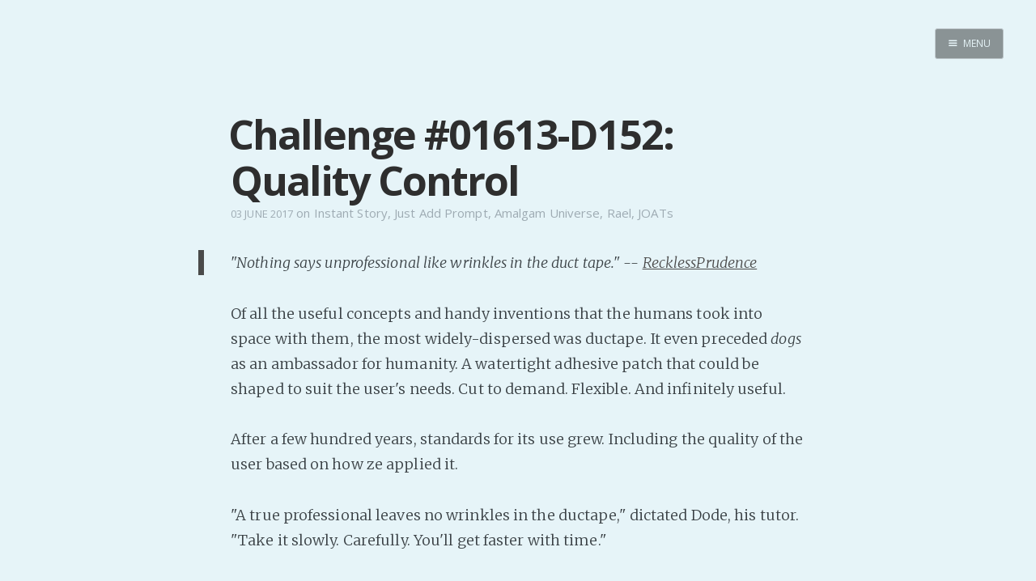

--- FILE ---
content_type: text/html; charset=utf-8
request_url: https://internutter.org/challenge-01613-d152-quality-control/
body_size: 16816
content:
<!DOCTYPE html>
<html>
<head>
    <meta charset="utf-8" />
    <meta http-equiv="X-UA-Compatible" content="IE=edge" />

    <title>Challenge #01613-D152: Quality Control</title>
    <meta name="description" content="" />

    <meta name="HandheldFriendly" content="True" />
    <meta name="viewport" content="width=device-width, initial-scale=1.0" />

    <link rel="shortcut icon" href="/favicon.ico">

    <link rel="stylesheet" type="text/css" href="/assets/css/screen.css?v=74d138e2ac" />
    <link rel="stylesheet" type="text/css" href="//fonts.googleapis.com/css?family=Merriweather:300,700,700italic,300italic|Open+Sans:700,400|Clicker+Script" />

    <link rel="canonical" href="http://www.internutter.org/challenge-01613-d152-quality-control/" />
    <meta name="referrer" content="no-referrer-when-downgrade" />
    <link rel="amphtml" href="http://www.internutter.org/challenge-01613-d152-quality-control/amp/" />
    
    <meta property="og:site_name" content="Realm of the InterNutter" />
    <meta property="og:type" content="article" />
    <meta property="og:title" content="Challenge #01613-D152: Quality Control" />
    <meta property="og:description" content="&quot;Nothing says unprofessional like wrinkles in the duct tape.&quot; -- RecklessPrudence Of all the useful concepts and handy inventions that the humans took into space with them, the most widely-dispersed was ductape. It even preceded dogs as an ambassador for humanity. A watertight adhesive patch that could be shaped to" />
    <meta property="og:url" content="http://www.internutter.org/challenge-01613-d152-quality-control/" />
    <meta property="article:published_time" content="2017-06-03T03:13:18.000Z" />
    <meta property="article:modified_time" content="2017-06-03T03:13:18.000Z" />
    <meta property="article:tag" content="Instant Story" />
    <meta property="article:tag" content="Just Add Prompt" />
    <meta property="article:tag" content="Amalgam Universe" />
    <meta property="article:tag" content="Rael" />
    <meta property="article:tag" content="JOATs" />
    
    <meta name="twitter:card" content="summary" />
    <meta name="twitter:title" content="Challenge #01613-D152: Quality Control" />
    <meta name="twitter:description" content="&quot;Nothing says unprofessional like wrinkles in the duct tape.&quot; -- RecklessPrudence Of all the useful concepts and handy inventions that the humans took into space with them, the most widely-dispersed was ductape. It even preceded dogs as an ambassador for humanity. A watertight adhesive patch that could be shaped to" />
    <meta name="twitter:url" content="http://www.internutter.org/challenge-01613-d152-quality-control/" />
    <meta name="twitter:label1" content="Written by" />
    <meta name="twitter:data1" content="InterNutter" />
    <meta name="twitter:label2" content="Filed under" />
    <meta name="twitter:data2" content="Instant Story, Just Add Prompt, Amalgam Universe, Rael, JOATs" />
    
    <script type="application/ld+json">
{
    "@context": "https://schema.org",
    "@type": "Article",
    "publisher": {
        "@type": "Organization",
        "name": "Realm of the InterNutter",
        "logo": "http://www.internutter.org/ghost/img/ghosticon.jpg"
    },
    "author": {
        "@type": "Person",
        "name": "InterNutter",
        "image": "//www.gravatar.com/avatar/3f85f43e8f37800901b25a31baa09190?s=250&d=mm&r=x",
        "url": "http://www.internutter.org/author/internutter/",
        "sameAs": [
            "http://www.cmweller.com"
        ],
        "description": "Indie writer seeks audience with an audience. Paying customers welcome. \n[pronouns: ze/hir] \nDaily free stories happen because it is an excellent counter to Writers&#x27; Block."
    },
    "headline": "Challenge #01613-D152: Quality Control",
    "url": "https://www.internutter.org/challenge-01613-d152-quality-control/",
    "datePublished": "2017-06-03T03:13:18.000Z",
    "dateModified": "2017-06-03T03:13:18.000Z",
    "keywords": "Instant Story, Just Add Prompt, Amalgam Universe, Rael, JOATs",
    "description": "&quot;Nothing says unprofessional like wrinkles in the duct tape.&quot; -- RecklessPrudence Of all the useful concepts and handy inventions that the humans took into space with them, the most widely-dispersed was ductape. It even preceded dogs as an ambassador for humanity. A watertight adhesive patch that could be shaped to",
    "mainEntityOfPage": {
        "@type": "WebPage",
        "@id": "http://www.internutter.org"
    }
}
    </script>

    <meta name="generator" content="Ghost 0.11" />
    <link rel="alternate" type="application/rss+xml" title="Realm of the InterNutter" href="https://www.internutter.org/rss/" />
    <div id="patreon-button">
    <a href="https://www.patreon.com/bePatron?u=6494773" data-patreon-widget-type="become-patron-button"></a>
</div>
<script type='text/javascript' src='https://ko-fi.com/widgets/widget_2.js'></script>
<script type='text/javascript'>kofiwidget2.init('Buy Me a Coffee', '#09b1db', 'D1D36IMM');kofiwidget2.draw();</script> 
<script async src="https://c6.patreon.com/becomePatronButton.bundle.js"></script>
<style>
    #patreon-button {
        position: absolute;
        top: -31px;
        left: 0;
        z-index: 1000;
    }
    .btn-container {
        position: absolute;
        top: 0;
        left: 178px;
        z-index: 1000;
    }
    @media only screen and (max-width: 500px) {
        .btn-container {
	        top: 40px;
    	    left: 0;
        }
    }
</style>
</head>
<body class="post-template tag-instant-story tag-just-add-prompt tag-amalgam-universe tag-rael tag-joats nav-closed">

    <div class="nav">
    <h3 class="nav-title">Menu</h3>
    <a href="#" class="nav-close">
        <span class="hidden">Close</span>
    </a>
    <ul>
            <li class="nav-home" role="presentation"><a href="https://www.internutter.org/">Home</a></li>
            <li class="nav-pro-site" role="presentation"><a href="https://www.cmweller.com/">Pro Site</a></li>
            <li class="nav-buy-my-books" role="presentation"><a href="https://books2read.com/ap/n7O1la/C-M-Weller">Buy my books!</a></li>
            <li class="nav-buy-my-music" role="presentation"><a href="https://store.cdbaby.com/cd/ellipsisaddiction">Buy my Music!</a></li>
            <li class="nav-dead-tree-novels" role="presentation"><a href="http://www.lulu.com/spotlight/KFZ">Dead Tree Novels</a></li>
            <li class="nav-podcast" role="presentation"><a href="https://anchor.fm/c-m-weller">PODCAST!</a></li>
            <li class="nav-support-my-patreon" role="presentation"><a href="https://www.patreon.com/cmweller">Support my Patreon</a></li>
            <li class="nav-buy-me-a-kofi" role="presentation"><a href="https://ko-fi.com/cmweller">Buy me a Ko-fi</a></li>
            <li class="nav-feed-the-muse" role="presentation"><a href="https://www.internutter.org/bb/category/6/prompts/">Feed the Muse!</a></li>
            <li class="nav-ask-a-question" role="presentation"><a href="https://www.internutter.org/bb/category/4/comments-feedback/">Ask a question!</a></li>
            <li class="nav-about-amalgam-universe" role="presentation"><a href="https://amalgam-station.wikia.com/wiki/Amalgam_Station_Wiki">About Amalgam Universe</a></li>
            <li class="nav-site-forum" role="presentation"><a href="https://www.internutter.org/bb/">Site Forum</a></li>
            <li class="nav-baby-forum" role="presentation"><a href="https://internutter.createaforum.com/index.php#_&amp;#x3D;_">Baby Forum</a></li>
            <li class="nav-fanficcery" role="presentation"><a href="https://archiveofourown.org/users/InterNutter/works">Fanficcery</a></li>
            <li class="nav-peakd" role="presentation"><a href="https://peakd.com/@internutter">Peakd</a></li>
            <li class="nav-pseuducku" role="presentation"><a href="https://www.internutter.org/pseuducku/">Pseuducku</a></li>
            <li class="nav-tumblr" role="presentation"><a href="https://internutter.tumblr.com">Tumblr</a></li>
            <li class="nav-discord" role="presentation"><a href="https://discord.gg/edW5cX3Yvd">Discord!</a></li>
            <li class="nav-pillowfort" role="presentation"><a href="https://www.pillowfort.social/InterNutter">Pillowfort</a></li>
            <li class="nav-writing-thoughts" role="presentation"><a href="https://cmweller.com/">Writing Thoughts</a></li>
            <li class="nav-fediverse" role="presentation"><a href="https://blahaj.zone/@internutter">Fediverse</a></li>
            <li class="nav-bluesky" role="presentation"><a href="https://bsky.app/profile/internutter.bsky.social">Bluesky</a></li>
            <li class="nav-twitch" role="presentation"><a href="https://www.twitch.tv/bitzerk">Twitch!</a></li>
            <li class="nav-youtube" role="presentation"><a href="https://www.youtube.com/user/InterNutter">YouTube</a></li>
            <li class="nav-medium" role="presentation"><a href="https://medium.com/@InterNutter">Medium</a></li>
            <li class="nav-all-past-instants" role="presentation"><a href="https://www.internutter.org/tag/instant-story/">All past Instants</a></li>
            <li class="nav-iris-and-peter-ch-1" role="presentation"><a href="https://www.internutter.org/iris-and-peter-get-married-eventually-pt-1/">Iris and Peter (Ch 1)</a></li>
            <li class="nav-peertube" role="presentation"><a href="https://tube.blahaj.zone/a/internutter/video-channels">PeerTube</a></li>
    </ul>
    <a class="subscribe-button icon-feed" href="http://www.internutter.org/rss/">Subscribe</a>
</div>
<span class="nav-cover"></span>


    <div class="site-wrapper">

        


<header class="main-header post-head no-cover">
    <nav class="main-nav  clearfix">
        
            <a class="menu-button icon-menu" href="#"><span class="word">Menu</span></a>
    </nav>
</header>

<main class="content" role="main">
    <article class="post tag-instant-story tag-just-add-prompt tag-amalgam-universe tag-rael tag-joats featured">

        <header class="post-header">
            <h1 class="post-title">Challenge #01613-D152: Quality Control</h1>
            <section class="post-meta">
                <time class="post-date" datetime="2017-06-03">03 June 2017</time>  on <a href="/tag/instant-story/">Instant Story</a>, <a href="/tag/just-add-prompt/">Just Add Prompt</a>, <a href="/tag/amalgam-universe/">Amalgam Universe</a>, <a href="/tag/rael/">Rael</a>, <a href="/tag/joats/">JOATs</a>
            </section>
        </header>

        <section class="post-content">
            <blockquote>
  <p>"Nothing says unprofessional like wrinkles in the duct tape." -- <a href="http://recklessprudence.tumblr.com">RecklessPrudence</a></p>
</blockquote>

<p>Of all the useful concepts and handy inventions that the humans took into space with them, the most widely-dispersed was ductape. It even preceded <em>dogs</em> as an ambassador for humanity. A watertight adhesive patch that could be shaped to suit the user's needs. Cut to demand. Flexible. And infinitely useful.</p>

<p>After a few hundred years, standards for its use grew. Including the quality of the user based on how ze applied it.</p>

<p>"A true professional leaves no wrinkles in the ductape," dictated Dode, his tutor. "Take it slowly. Carefully. You'll get faster with time."</p>

<p><a href="https://steemit.com/fiction/@internutter/challenge-01613-d152-quality-control">Continue Reading</a></p>

<p>Prompts remaining: 11 <a href="http://www.internutter.org/bb/category/6/prompts">Submit a Prompt</a>! <a href="http://www.internutter.org/bb/category/4/comments-feedback">Ask a question</a>! <a href="http://bit.ly/1hWjCxE">Buy my stories</a>!</p>
        </section>

        <footer class="post-footer">


            <figure class="author-image">
                <a class="img" href="/author/internutter/" style="background-image: url(//www.gravatar.com/avatar/3f85f43e8f37800901b25a31baa09190?s&#x3D;250&amp;d&#x3D;mm&amp;r&#x3D;x)"><span class="hidden">InterNutter's Picture</span></a>
            </figure>

            <section class="author">
                <h4><a href="/author/internutter/">InterNutter</a></h4>

                    <p>Indie writer seeks audience with an audience. Paying customers welcome. 
[pronouns: ze/hir] 
Daily free stories happen because it is an excellent counter to Writers&#x27; Block.</p>
                <div class="author-meta">
                    <span class="author-location icon-location">Burpengary East</span>
                    <span class="author-link icon-link"><a href="http://www.cmweller.com">http://www.cmweller.com</a></span>
                </div>
            </section>


            <section class="share">
                <h4>Share this post</h4>
                <a class="icon-twitter" href="https://twitter.com/intent/tweet?text=Challenge%20%2301613-D152%3A%20Quality%20Control&amp;url=https://www.internutter.org/challenge-01613-d152-quality-control/"
                    onclick="window.open(this.href, 'twitter-share', 'width=550,height=235');return false;">
                    <span class="hidden">Twitter</span>
                </a>
                <a class="icon-facebook" href="https://www.facebook.com/sharer/sharer.php?u=https://www.internutter.org/challenge-01613-d152-quality-control/"
                    onclick="window.open(this.href, 'facebook-share','width=580,height=296');return false;">
                    <span class="hidden">Facebook</span>
                </a>
                <a class="icon-google-plus" href="https://plus.google.com/share?url=https://www.internutter.org/challenge-01613-d152-quality-control/"
                   onclick="window.open(this.href, 'google-plus-share', 'width=490,height=530');return false;">
                    <span class="hidden">Google+</span>
                </a>
            </section>

	    <a id="nodebb-comments"></a>
        </footer>

    </article>
</main>

<script type="text/javascript">
var nbb = {};
nbb.url = '//www.internutter.org/bb'; // EDIT THIS

(function() {
nbb.articleID = '5919'; nbb.title = 'Challenge #01613-D152: Quality Control';
nbb.tags = ["Instant Story","Just Add Prompt","Amalgam Universe","Rael","JOATs",];
nbb.script = document.createElement('script'); nbb.script.type = 'text/javascript'; nbb.script.async = true;
nbb.script.src = nbb.url + '/plugins/nodebb-plugin-blog-comments/lib/ghost.js';
(document.getElementsByTagName('head')[0] || document.getElementsByTagName('body')[0]).appendChild(nbb.script);
})();
</script>
<script id="nbb-markdown" type="text/markdown">> "Nothing says unprofessional like wrinkles in the duct tape." -- [RecklessPrudence](http://recklessprudence.tumblr.com)

Of all the useful concepts and handy inventions that the humans took into space with them, the most widely-dispersed was ductape. It even preceded _dogs_ as an ambassador for humanity. A watertight adhesive patch that could be shaped to suit the user's needs. Cut to demand. Flexible. And infinitely useful.

After a few hundred years, standards for its use grew. Including the quality of the user based on how ze applied it.

"A true professional leaves no wrinkles in the ductape," dictated Dode, his tutor. "Take it slowly. Carefully. You'll get faster with time."

[Continue Reading](https://steemit.com/fiction/@internutter/challenge-01613-d152-quality-control)

Prompts remaining: 11 [Submit a Prompt](http://www.internutter.org/bb/category/6/prompts)! [Ask a question](http://www.internutter.org/bb/category/4/comments-feedback)! [Buy my stories](http://bit.ly/1hWjCxE)!</script>
<noscript>Please enable JavaScript to view comments</noscript>

<aside class="read-next">
    <a class="read-next-story no-cover" href="/still-recovering/">
        <section class="post">
            <h2>Still recovering</h2>
            <p>At least I have the energy to stay awake for most of the day now. A day that I&hellip;</p>
        </section>
    </a>
    <a class="read-next-story prev no-cover" href="/officially-buggered/">
        <section class="post">
            <h2>Officially buggered</h2>
            <p>So after yesterday's chronicled shenanigans, I had like $15 cash left because new license, which was just enough, including&hellip;</p>
        </section>
    </a>
</aside>



        <footer class="site-footer clearfix">
            <section class="copyright"><a href="http://www.internutter.org">Realm of the InterNutter</a> &copy; 2026</section>
            <section class="poweredby">Proudly published with <a href="https://ghost.org">Ghost</a></section>
        </footer>

    </div>

    

    <script type="text/javascript" src="https://code.jquery.com/jquery-1.11.3.min.js"></script>
    <script type="text/javascript" src="/assets/js/jquery.fitvids.js?v=74d138e2ac"></script>
    <script type="text/javascript" src="/assets/js/index.js?v=74d138e2ac"></script>

<script src="https://speed.atikayda.com/js/probe.js" defer></script></body>
</html>
